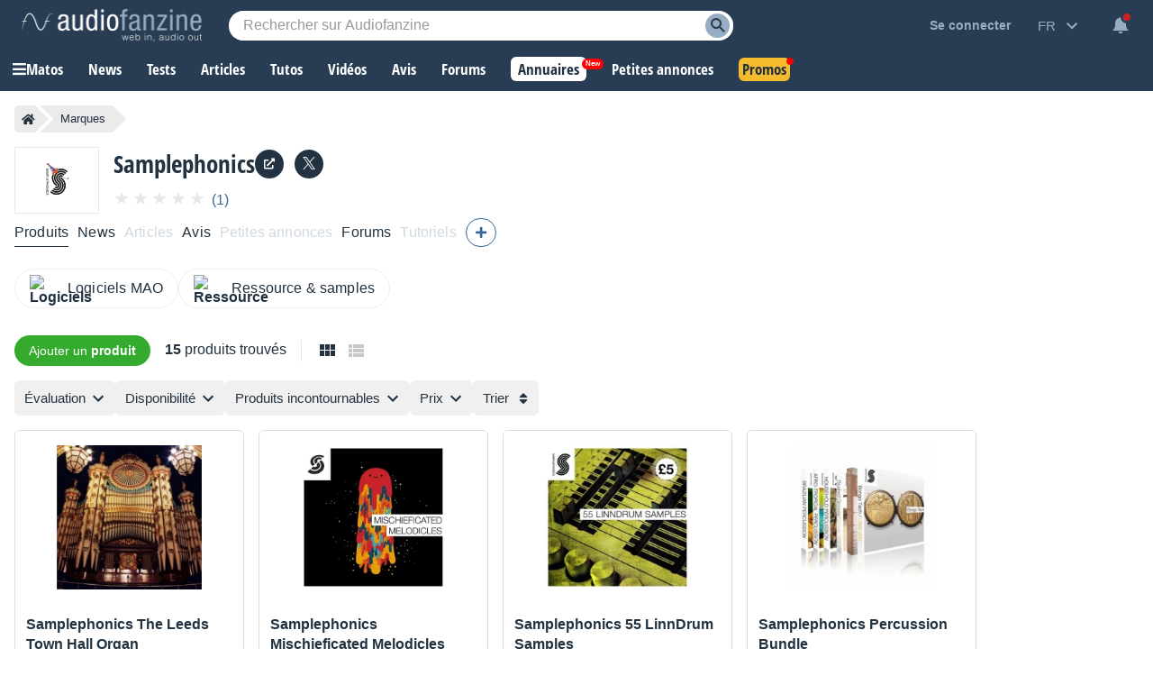

--- FILE ---
content_type: text/html; charset=utf-8
request_url: https://www.google.com/recaptcha/api2/aframe
body_size: 269
content:
<!DOCTYPE HTML><html><head><meta http-equiv="content-type" content="text/html; charset=UTF-8"></head><body><script nonce="ZGtOgkZX-YkBYNpSJp0F6A">/** Anti-fraud and anti-abuse applications only. See google.com/recaptcha */ try{var clients={'sodar':'https://pagead2.googlesyndication.com/pagead/sodar?'};window.addEventListener("message",function(a){try{if(a.source===window.parent){var b=JSON.parse(a.data);var c=clients[b['id']];if(c){var d=document.createElement('img');d.src=c+b['params']+'&rc='+(localStorage.getItem("rc::a")?sessionStorage.getItem("rc::b"):"");window.document.body.appendChild(d);sessionStorage.setItem("rc::e",parseInt(sessionStorage.getItem("rc::e")||0)+1);localStorage.setItem("rc::h",'1769441281339');}}}catch(b){}});window.parent.postMessage("_grecaptcha_ready", "*");}catch(b){}</script></body></html>

--- FILE ---
content_type: application/javascript; charset=utf-8
request_url: https://fundingchoicesmessages.google.com/f/AGSKWxU3HgEDz0NyA18mdJzh3ovZujF-LBYnOo_-9heCyHBe4zKl8nKKRqDDDeWrEkj07xljryGv-zEjjURSMC5vSfOwxi5xiXiTpB_iiWic7yvP4XPPRQaIU8lizoCj9PrKy9bIleT1YbgsWzAGnckVyOkanGmgFQoKVmkRdM7V5ckzbawFS628PbOEWzdP/_/480x030_/asyncspc./adsico2./showads./ads_premium.
body_size: -1288
content:
window['074a8a40-c992-446b-8394-55691b9f5e8c'] = true;